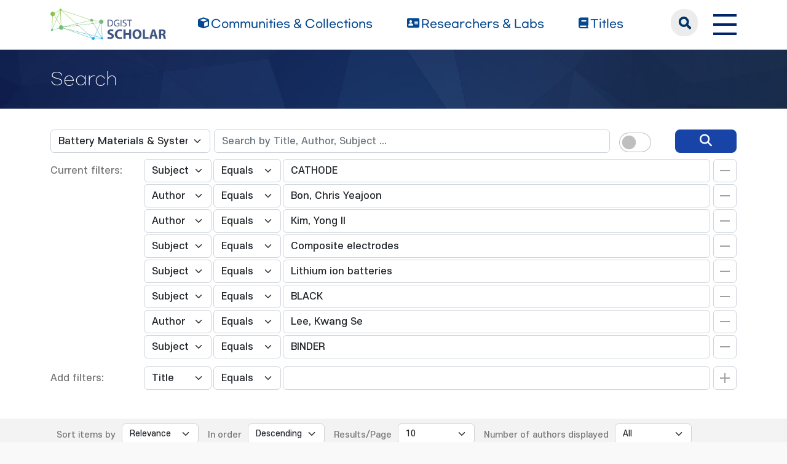

--- FILE ---
content_type: text/html;charset=UTF-8
request_url: https://scholar.dgist.ac.kr/handle/20.500.11750/6123/simple-search?query=&sort_by=score&order=desc&rpp=10&filter_field_1=subject&filter_type_1=equals&filter_value_1=CATHODE&filter_field_2=author&filter_type_2=equals&filter_value_2=Bon%2C+Chris+Yeajoon&filter_field_3=author&filter_type_3=equals&filter_value_3=Kim%2C+Yong+Il&filter_field_4=subject&filter_type_4=equals&filter_value_4=Composite+electrodes&filter_field_5=subject&filter_type_5=equals&filter_value_5=Lithium+ion+batteries&filter_field_6=subject&filter_type_6=equals&filter_value_6=BLACK&filter_field_7=author&filter_type_7=equals&filter_value_7=Lee%2C+Kwang+Se&etal=0&filtername=subject&filterquery=BINDER&filtertype=equals
body_size: 7645
content:
<!DOCTYPE html>
<html>
    <head>
        <title>DGIST Scholar: Search</title>
        <meta http-equiv="Content-Type" content="text/html; charset=UTF-8"/>
        <meta http-equiv="X-UA-Compatible" content="IE=edge"/>
        <meta name="Generator" content="DSpace 6.3"/>
        <meta name="viewport" content="width=device-width, initial-scale=1.0"/>
        <link rel="shortcut icon" href="/favicon.ico" type="image/x-icon"/>
        <link rel="stylesheet" href="/css/bootstrap.min.css"/>
        <link rel="stylesheet" href="/css/layout.css" type="text/css"/>
        <link rel="stylesheet" href="/css/mquery.css" type="text/css"/>
        <link rel="stylesheet" href="/css/css-loader.css" type="text/css"/>
        <link rel="stylesheet" href="/print.css" type="text/css" media="print"/>
        <!-- Owl Carousel Assets -->
        <link href="/css/owl.carousel.css" rel="stylesheet"/>
        <link href="/css/owl.theme.default.min.css" rel="stylesheet"/>
        <!-- Slidebars CSS -->
        <link rel="stylesheet" href="/css/slidebars.css"/>
        <!-- 웹 폰트-->
        <link href="/css/fontawesome.css" rel="stylesheet" />
        <link href="/css/solid.css" rel="stylesheet" />
        <link href="/css/regular.css" rel="stylesheet" />
        <link href="/css/brands.css" rel="stylesheet" />
        <script src="/js/utils.js"></script>
        <script src="/js/jquery-latest.min.js"></script>
        <script src="/js/jquery-migrate.min.js"></script>
        <script src="/static/js/jquery/jquery-ui-1.10.3.custom.min.js"></script>
        <script src="/static/js/bootstrap/bootstrap.min.js"></script>
        <script src="/static/js/bootstrap/bootstrap.bundle.min.js"></script>
        <script src="/static/js/holder.js"></script>
        <script src="/static/js/choice-support.js"></script>
        <script src="/js/owl.carousel.js"></script>
        <script src="/js/common.js"></script>
        <script src="/js/r2ds-common.js"></script>
        <!-- Global site tag (gtag.js) - Google Analytics -->
    <script async src="https://www.googletagmanager.com/gtag/js?id=G-BMYKDNQSBB"></script>
    <script>
        window.dataLayer = window.dataLayer || [];
        function gtag() {
            dataLayer.push(arguments);
        }
        gtag('js', new Date());
        gtag('config', 'G-BMYKDNQSBB');
    </script>
<script src="https://d1bxh8uas1mnw7.cloudfront.net/assets/embed.js"></script>
    <script src="https://cdn.plu.mx/widget-popup.js"></script><!-- HTML5 shim and Respond.js IE8 support of HTML5 elements and media queries -->
        <!--[if lt IE 9]>
            <script src="/static/js/html5shiv.js"></script>
            <script src="/static/js/respond.min.js"></script>
        <![endif]-->
    </head>
    <body>
        <div class="sub_header">
            <div class="header_wrap">
                <div class="container">
                    <div class="header_box">
                        <div class="header_inner">
                            <h1><a href="/"><img src="/image/background/logo.png" alt="DGIST Library Repository"></a></h1>
                            <nav>
    <ul>
        <li><a href="/community-list"><i class="fa-solid fa-cube"></i><span>Communities & Collections</span></a></li>
        <li><a href="/browse-researcher"><i class="fa-solid fa-address-card"></i><span>Researchers &amp; Labs</span></a></li>
        <li><a href="/simple-search?type=title&sort_by=2&order=desc"><i class="fa-solid fa-book"></i><span>Titles</span></a></li>
    </ul>
</nav>
<div class="header_user_box">
    <div class="h_t_search">
        <a href="#" class="h_t_search_bt" id="h_t_search_bt"
           data-modal-selector=".mobile_s_inner">search</a>
        <div class="mobile_s_inner">
            <div class="ms_box">
                <div class="ms_inner">
                    <form action="/simple-search" method="get">
                        <p class="mmobile_s_int"><input type="text" title="검색" placeholder="검색어를 입력해주세요." name="query"/></p>
                        <div class="m_s_bt_box">
                            <input type="submit" title="검색" class="modal_search_bt" value="search"/>
                            <button type="button" class="sub_search_close" data-modal-selector=".mobile_s_inner">Close</button>
                        </div>
                    </form>
                </div>
            </div>
        </div>
    </div>
    <div class="top_right_box">
        <div class="h_t_link_box">
            <ul class="h_t_link">
                <li><a href="https://dgist.ac.kr" target="_blank" rel="noreferrer noopener" title="새 창 열림">DGIST</a></li>
                <li><a href="https://library.dgist.ac.kr" target="_blank" rel="noreferrer noopener" title="새 창 열림">LIBRARY</a></li>
                <li><a href="https://www.dgist.ac.kr/rnd/" target="_blank" rel="noreferrer noopener" title="새 창 열림">DGIST R&amp;D</a></li>
                </ul>
        </div>
        <div class="side_bt_box">
            <button type="button" class="mobile_nav_bt" data-toggle="offcanvas">
                <span class="hamb-top"></span>
                <span class="hamb-middle"></span>
                <span class="hamb-bottom"></span>
            </button>
        </div>
    </div>
</div>

</div>
                    </div>
                    <!--header_box :e -->
                </div>
            </div>
        </div>
<script>
    (function ($) {
        $(function () {
            $('form').on('submit', function (e)  {
                if ($('#switch-check-btn').is(':checked')) {
                    $('input[name="ai_search"]').val('true');
                }
            });
        })
    })(jQuery.noConflict());
</script>
<div class="sub_header">
        <div class="sub_visual_wrap">
            <div class="container">
                <h3>Search</h3>
            </div>
        </div>
    </div>
    <div class="top_option_wrap">
        <div class="container">
            <div class="browse_alphabet">
                <div class="search_box">
                    <form action="/simple-search" method="get">
                        <input type="hidden" name="ai_search"/>
                        <ul>
                            <li>
                                <dl class="search_dl">
                                    <dt>
                                        <select name="location" id="tlocation" class="form-select">
                                            <option value="/">All of Repository</option>
                                            <option value="20.500.11750/207" >Department of Energy Science and Engineering</option>
                                            <option value="20.500.11750/6123" selected="selected">Battery Materials & Systems LAB</option>
                                            <option value="20.500.11750/6312" >1. Journal Articles</option>
                                            <option value="20.500.11750/6313" >2. Conference Papers</option>
                                            <option value="20.500.11750/6314" >3. Patents</option>
                                            <option value="20.500.11750/6315" >4. News</option>
                                            <option value="20.500.11750/6316" >ETC</option>
                                            </select>
                                    </dt>
                                    <dd class="d-flex align-items-center">
                                        <input type="text" class="form-control" id="query" name="query" value="" placeholder="Search by Title, Author, Subject ... "/>
                                        <button type="submit" id="main-query-submit" class="search_o_bt" aria-label="search" value="검색어를 입력해주세요."><i class="fa-solid fa-magnifying-glass"></i></button>
                                        <div class="search_ai_chk" data-bs-toggle="tooltip" data-bs-placement="bottom" data-bs-original-title="AI-Powered Keyword">
                                            <div class="form-check form-switch">
                                                <input class="form-check-input" type="checkbox" id="switch-check-btn" >
                                                <label class="form-check-label" for="switch-check-btn">AI</label>
                                            </div>
                                        </div>
                                    </dd>
                                </dl>
                            </li>
                        </ul>
                        <ul class="s_add_fillter_ul">
                                <input type="hidden" value="10" name="rpp"/>
                                <input type="hidden" value="score" name="sort_by"/>
                                <input type="hidden" value="desc" name="order"/>
                                <li>
                                    <dl>
                                        <dt>Current filters:</dt>
                                        <dd class="author_dd add_selspan">
                                                <span class="first_sel">
                                                    <select id="filter_field_1" name="filter_field_1" class="form-select">
                                                        <option value="title" >Title</option>
                                                            <option value="author" >Author</option>
                                                            <option value="subject"  selected="selected">Subject</option>
                                                            <option value="type" >Type</option>
                                                            <option value="dateIssued" >Date Issued</option>
                                                            <option value="researcher" >Researcher</option>
                                                            <option value="original_bundle_filenames" >Original File Name</option>
                                                            <option value="original_bundle_descriptions" >Original File Descriptions</option>
                                                            </select>
                                                </span>
                                            <span class="second_sel">
                                                    <select id="filter_type_1" name="filter_type_1" class="form-select">
                                                        <option value="equals" selected="selected">Equals</option>
                                                            <option value="contains">Contains</option>
                                                            <option value="authority">ID</option>
                                                            <option value="notequals">Not Equals</option>
                                                            <option value="notcontains">Not Contains</option>
                                                            <option value="notauthority">Not ID</option>
                                                            </select>
                                                </span>
                                            <em class="fillter_int_em">
                                                <input type="text" id="filter_value_1" class="form-control" name="filter_value_1" value="CATHODE"/>
                                                <input class="fillter_r_bt f_minus_bt" type="submit" id="submit_filter_remove_1" name="submit_filter_remove_1" value="X"/>
                                            </em>
                                        </dd>
                                        <dd class="author_dd add_selspan">
                                                <span class="first_sel">
                                                    <select id="filter_field_2" name="filter_field_2" class="form-select">
                                                        <option value="title" >Title</option>
                                                            <option value="author"  selected="selected">Author</option>
                                                            <option value="subject" >Subject</option>
                                                            <option value="type" >Type</option>
                                                            <option value="dateIssued" >Date Issued</option>
                                                            <option value="researcher" >Researcher</option>
                                                            <option value="original_bundle_filenames" >Original File Name</option>
                                                            <option value="original_bundle_descriptions" >Original File Descriptions</option>
                                                            </select>
                                                </span>
                                            <span class="second_sel">
                                                    <select id="filter_type_2" name="filter_type_2" class="form-select">
                                                        <option value="equals" selected="selected">Equals</option>
                                                            <option value="contains">Contains</option>
                                                            <option value="authority">ID</option>
                                                            <option value="notequals">Not Equals</option>
                                                            <option value="notcontains">Not Contains</option>
                                                            <option value="notauthority">Not ID</option>
                                                            </select>
                                                </span>
                                            <em class="fillter_int_em">
                                                <input type="text" id="filter_value_2" class="form-control" name="filter_value_2" value="Bon,&#x20;Chris&#x20;Yeajoon"/>
                                                <input class="fillter_r_bt f_minus_bt" type="submit" id="submit_filter_remove_2" name="submit_filter_remove_2" value="X"/>
                                            </em>
                                        </dd>
                                        <dd class="author_dd add_selspan">
                                                <span class="first_sel">
                                                    <select id="filter_field_3" name="filter_field_3" class="form-select">
                                                        <option value="title" >Title</option>
                                                            <option value="author"  selected="selected">Author</option>
                                                            <option value="subject" >Subject</option>
                                                            <option value="type" >Type</option>
                                                            <option value="dateIssued" >Date Issued</option>
                                                            <option value="researcher" >Researcher</option>
                                                            <option value="original_bundle_filenames" >Original File Name</option>
                                                            <option value="original_bundle_descriptions" >Original File Descriptions</option>
                                                            </select>
                                                </span>
                                            <span class="second_sel">
                                                    <select id="filter_type_3" name="filter_type_3" class="form-select">
                                                        <option value="equals" selected="selected">Equals</option>
                                                            <option value="contains">Contains</option>
                                                            <option value="authority">ID</option>
                                                            <option value="notequals">Not Equals</option>
                                                            <option value="notcontains">Not Contains</option>
                                                            <option value="notauthority">Not ID</option>
                                                            </select>
                                                </span>
                                            <em class="fillter_int_em">
                                                <input type="text" id="filter_value_3" class="form-control" name="filter_value_3" value="Kim,&#x20;Yong&#x20;Il"/>
                                                <input class="fillter_r_bt f_minus_bt" type="submit" id="submit_filter_remove_3" name="submit_filter_remove_3" value="X"/>
                                            </em>
                                        </dd>
                                        <dd class="author_dd add_selspan">
                                                <span class="first_sel">
                                                    <select id="filter_field_4" name="filter_field_4" class="form-select">
                                                        <option value="title" >Title</option>
                                                            <option value="author" >Author</option>
                                                            <option value="subject"  selected="selected">Subject</option>
                                                            <option value="type" >Type</option>
                                                            <option value="dateIssued" >Date Issued</option>
                                                            <option value="researcher" >Researcher</option>
                                                            <option value="original_bundle_filenames" >Original File Name</option>
                                                            <option value="original_bundle_descriptions" >Original File Descriptions</option>
                                                            </select>
                                                </span>
                                            <span class="second_sel">
                                                    <select id="filter_type_4" name="filter_type_4" class="form-select">
                                                        <option value="equals" selected="selected">Equals</option>
                                                            <option value="contains">Contains</option>
                                                            <option value="authority">ID</option>
                                                            <option value="notequals">Not Equals</option>
                                                            <option value="notcontains">Not Contains</option>
                                                            <option value="notauthority">Not ID</option>
                                                            </select>
                                                </span>
                                            <em class="fillter_int_em">
                                                <input type="text" id="filter_value_4" class="form-control" name="filter_value_4" value="Composite&#x20;electrodes"/>
                                                <input class="fillter_r_bt f_minus_bt" type="submit" id="submit_filter_remove_4" name="submit_filter_remove_4" value="X"/>
                                            </em>
                                        </dd>
                                        <dd class="author_dd add_selspan">
                                                <span class="first_sel">
                                                    <select id="filter_field_5" name="filter_field_5" class="form-select">
                                                        <option value="title" >Title</option>
                                                            <option value="author" >Author</option>
                                                            <option value="subject"  selected="selected">Subject</option>
                                                            <option value="type" >Type</option>
                                                            <option value="dateIssued" >Date Issued</option>
                                                            <option value="researcher" >Researcher</option>
                                                            <option value="original_bundle_filenames" >Original File Name</option>
                                                            <option value="original_bundle_descriptions" >Original File Descriptions</option>
                                                            </select>
                                                </span>
                                            <span class="second_sel">
                                                    <select id="filter_type_5" name="filter_type_5" class="form-select">
                                                        <option value="equals" selected="selected">Equals</option>
                                                            <option value="contains">Contains</option>
                                                            <option value="authority">ID</option>
                                                            <option value="notequals">Not Equals</option>
                                                            <option value="notcontains">Not Contains</option>
                                                            <option value="notauthority">Not ID</option>
                                                            </select>
                                                </span>
                                            <em class="fillter_int_em">
                                                <input type="text" id="filter_value_5" class="form-control" name="filter_value_5" value="Lithium&#x20;ion&#x20;batteries"/>
                                                <input class="fillter_r_bt f_minus_bt" type="submit" id="submit_filter_remove_5" name="submit_filter_remove_5" value="X"/>
                                            </em>
                                        </dd>
                                        <dd class="author_dd add_selspan">
                                                <span class="first_sel">
                                                    <select id="filter_field_6" name="filter_field_6" class="form-select">
                                                        <option value="title" >Title</option>
                                                            <option value="author" >Author</option>
                                                            <option value="subject"  selected="selected">Subject</option>
                                                            <option value="type" >Type</option>
                                                            <option value="dateIssued" >Date Issued</option>
                                                            <option value="researcher" >Researcher</option>
                                                            <option value="original_bundle_filenames" >Original File Name</option>
                                                            <option value="original_bundle_descriptions" >Original File Descriptions</option>
                                                            </select>
                                                </span>
                                            <span class="second_sel">
                                                    <select id="filter_type_6" name="filter_type_6" class="form-select">
                                                        <option value="equals" selected="selected">Equals</option>
                                                            <option value="contains">Contains</option>
                                                            <option value="authority">ID</option>
                                                            <option value="notequals">Not Equals</option>
                                                            <option value="notcontains">Not Contains</option>
                                                            <option value="notauthority">Not ID</option>
                                                            </select>
                                                </span>
                                            <em class="fillter_int_em">
                                                <input type="text" id="filter_value_6" class="form-control" name="filter_value_6" value="BLACK"/>
                                                <input class="fillter_r_bt f_minus_bt" type="submit" id="submit_filter_remove_6" name="submit_filter_remove_6" value="X"/>
                                            </em>
                                        </dd>
                                        <dd class="author_dd add_selspan">
                                                <span class="first_sel">
                                                    <select id="filter_field_7" name="filter_field_7" class="form-select">
                                                        <option value="title" >Title</option>
                                                            <option value="author"  selected="selected">Author</option>
                                                            <option value="subject" >Subject</option>
                                                            <option value="type" >Type</option>
                                                            <option value="dateIssued" >Date Issued</option>
                                                            <option value="researcher" >Researcher</option>
                                                            <option value="original_bundle_filenames" >Original File Name</option>
                                                            <option value="original_bundle_descriptions" >Original File Descriptions</option>
                                                            </select>
                                                </span>
                                            <span class="second_sel">
                                                    <select id="filter_type_7" name="filter_type_7" class="form-select">
                                                        <option value="equals" selected="selected">Equals</option>
                                                            <option value="contains">Contains</option>
                                                            <option value="authority">ID</option>
                                                            <option value="notequals">Not Equals</option>
                                                            <option value="notcontains">Not Contains</option>
                                                            <option value="notauthority">Not ID</option>
                                                            </select>
                                                </span>
                                            <em class="fillter_int_em">
                                                <input type="text" id="filter_value_7" class="form-control" name="filter_value_7" value="Lee,&#x20;Kwang&#x20;Se"/>
                                                <input class="fillter_r_bt f_minus_bt" type="submit" id="submit_filter_remove_7" name="submit_filter_remove_7" value="X"/>
                                            </em>
                                        </dd>
                                        <dd class="author_dd add_selspan">
                                                <span class="first_sel">
                                                    <select id="filter_field_8" name="filter_field_8" class="form-select">
                                                        <option value="title" >Title</option>
                                                            <option value="author" >Author</option>
                                                            <option value="subject"  selected="selected">Subject</option>
                                                            <option value="type" >Type</option>
                                                            <option value="dateIssued" >Date Issued</option>
                                                            <option value="researcher" >Researcher</option>
                                                            <option value="original_bundle_filenames" >Original File Name</option>
                                                            <option value="original_bundle_descriptions" >Original File Descriptions</option>
                                                            </select>
                                                </span>
                                            <span class="second_sel">
                                                    <select id="filter_type_8" name="filter_type_8" class="form-select">
                                                        <option value="equals" selected="selected">Equals</option>
                                                            <option value="contains">Contains</option>
                                                            <option value="authority">ID</option>
                                                            <option value="notequals">Not Equals</option>
                                                            <option value="notcontains">Not Contains</option>
                                                            <option value="notauthority">Not ID</option>
                                                            </select>
                                                </span>
                                            <em class="fillter_int_em">
                                                <input type="text" id="filter_value_8" class="form-control" name="filter_value_8" value="BINDER"/>
                                                <input class="fillter_r_bt f_minus_bt" type="submit" id="submit_filter_remove_8" name="submit_filter_remove_8" value="X"/>
                                            </em>
                                        </dd>
                                        </dl>
                                </li>
                            </ul>
                        </form>
                    <ul class="s_add_fillter_ul">
                        <li>
                            <dl>
                                <dt>Add filters:</dt>
                                <dd class="author_dd add_selspan">
                                    <form action="/simple-search" method="get">
                                        <input type="hidden" value="20.500.11750&#x2F;6123" name="location"/>
                                        <input type="hidden" value="" name="query"/>
                                        <input type="hidden" name="ai_search"/>
                                        <input type="hidden" id="filter_field_1" name="filter_field_1" value="subject"/>
                                        <input type="hidden" id="filter_type_1" name="filter_type_1" value="equals"/>
                                        <input type="hidden" id="filter_value_1" name="filter_value_1" value="CATHODE"/>
                                        <input type="hidden" id="filter_field_2" name="filter_field_2" value="author"/>
                                        <input type="hidden" id="filter_type_2" name="filter_type_2" value="equals"/>
                                        <input type="hidden" id="filter_value_2" name="filter_value_2" value="Bon,&#x20;Chris&#x20;Yeajoon"/>
                                        <input type="hidden" id="filter_field_3" name="filter_field_3" value="author"/>
                                        <input type="hidden" id="filter_type_3" name="filter_type_3" value="equals"/>
                                        <input type="hidden" id="filter_value_3" name="filter_value_3" value="Kim,&#x20;Yong&#x20;Il"/>
                                        <input type="hidden" id="filter_field_4" name="filter_field_4" value="subject"/>
                                        <input type="hidden" id="filter_type_4" name="filter_type_4" value="equals"/>
                                        <input type="hidden" id="filter_value_4" name="filter_value_4" value="Composite&#x20;electrodes"/>
                                        <input type="hidden" id="filter_field_5" name="filter_field_5" value="subject"/>
                                        <input type="hidden" id="filter_type_5" name="filter_type_5" value="equals"/>
                                        <input type="hidden" id="filter_value_5" name="filter_value_5" value="Lithium&#x20;ion&#x20;batteries"/>
                                        <input type="hidden" id="filter_field_6" name="filter_field_6" value="subject"/>
                                        <input type="hidden" id="filter_type_6" name="filter_type_6" value="equals"/>
                                        <input type="hidden" id="filter_value_6" name="filter_value_6" value="BLACK"/>
                                        <input type="hidden" id="filter_field_7" name="filter_field_7" value="author"/>
                                        <input type="hidden" id="filter_type_7" name="filter_type_7" value="equals"/>
                                        <input type="hidden" id="filter_value_7" name="filter_value_7" value="Lee,&#x20;Kwang&#x20;Se"/>
                                        <input type="hidden" id="filter_field_8" name="filter_field_8" value="subject"/>
                                        <input type="hidden" id="filter_type_8" name="filter_type_8" value="equals"/>
                                        <input type="hidden" id="filter_value_8" name="filter_value_8" value="BINDER"/>
                                        <span class="first_sel">
                                            <select id="filtername" name="filtername" class="form-select">
                                                <option value="title">Title</option>
                                                    <option value="author">Author</option>
                                                    <option value="subject">Subject</option>
                                                    <option value="type">Type</option>
                                                    <option value="dateIssued">Date Issued</option>
                                                    <option value="researcher">Researcher</option>
                                                    <option value="original_bundle_filenames">Original File Name</option>
                                                    <option value="original_bundle_descriptions">Original File Descriptions</option>
                                                    </select>
                                        </span>
                                        <span class="second_sel">
                                            <select id="filtertype" name="filtertype" class="form-select">
                                                <option value="equals">Equals</option>
                                                    <option value="contains">Contains</option>
                                                    <option value="authority">ID</option>
                                                    <option value="notequals">Not Equals</option>
                                                    <option value="notcontains">Not Contains</option>
                                                    <option value="notauthority">Not ID</option>
                                                    </select>
                                        </span>
                                        <em class="fillter_int_em">
                                            <input type="hidden" value="10" name="rpp"/>
                                            <input type="hidden" value="score" name="sort_by"/>
                                            <input type="hidden" value="desc" name="order"/>
                                            <input type="text" id="filterquery" name="filterquery" required="required" class="form-control" autocomplete="off" required="required">
                                            <input class="fillter_r_bt f_add_bt validate" type="submit" value="Add">
                                        </em>
                                    </form>
                                </dd>
                            </dl>
                        </li>
                    </ul>
                </div>
            </div>
        </div>
        <form action="/simple-search" method="get">
            <div class="search_sort_wrap">
                <div class="container">
                    <input type="hidden" value="20.500.11750&#x2F;6123" name="location"/>
                    <input type="hidden" value="" name="query"/>
                    <input type="hidden" name="ai_search"/>
                    <input type="hidden" id="filter_field_1" name="filter_field_1" value="subject"/>
                    <input type="hidden" id="filter_type_1" name="filter_type_1" value="equals"/>
                    <input type="hidden" id="filter_value_1" name="filter_value_1" value="CATHODE"/>
                    <input type="hidden" id="filter_field_2" name="filter_field_2" value="author"/>
                    <input type="hidden" id="filter_type_2" name="filter_type_2" value="equals"/>
                    <input type="hidden" id="filter_value_2" name="filter_value_2" value="Bon,&#x20;Chris&#x20;Yeajoon"/>
                    <input type="hidden" id="filter_field_3" name="filter_field_3" value="author"/>
                    <input type="hidden" id="filter_type_3" name="filter_type_3" value="equals"/>
                    <input type="hidden" id="filter_value_3" name="filter_value_3" value="Kim,&#x20;Yong&#x20;Il"/>
                    <input type="hidden" id="filter_field_4" name="filter_field_4" value="subject"/>
                    <input type="hidden" id="filter_type_4" name="filter_type_4" value="equals"/>
                    <input type="hidden" id="filter_value_4" name="filter_value_4" value="Composite&#x20;electrodes"/>
                    <input type="hidden" id="filter_field_5" name="filter_field_5" value="subject"/>
                    <input type="hidden" id="filter_type_5" name="filter_type_5" value="equals"/>
                    <input type="hidden" id="filter_value_5" name="filter_value_5" value="Lithium&#x20;ion&#x20;batteries"/>
                    <input type="hidden" id="filter_field_6" name="filter_field_6" value="subject"/>
                    <input type="hidden" id="filter_type_6" name="filter_type_6" value="equals"/>
                    <input type="hidden" id="filter_value_6" name="filter_value_6" value="BLACK"/>
                    <input type="hidden" id="filter_field_7" name="filter_field_7" value="author"/>
                    <input type="hidden" id="filter_type_7" name="filter_type_7" value="equals"/>
                    <input type="hidden" id="filter_value_7" name="filter_value_7" value="Lee,&#x20;Kwang&#x20;Se"/>
                    <input type="hidden" id="filter_field_8" name="filter_field_8" value="subject"/>
                    <input type="hidden" id="filter_type_8" name="filter_type_8" value="equals"/>
                    <input type="hidden" id="filter_value_8" name="filter_value_8" value="BINDER"/>
                    <span class="sort_option">
                        <em class="sort_text"><label for="sort_by">Sort items by</label></em>
                            <em class="sort_select">
                                <select id="sort_by" name="sort_by" class="form-select">
                                    <option value="score">Relevance</option>
                                    <option value="dc.title_sort" >Title</option>
                                        <option value="dc.date.issued_dt" >Issue Date</option>
                                        <option value="dc.contributor.author_sort" >Author</option>
                                        <option value="dc.citation.title_sort" >Journal</option>
                                        </select>
                            </em>
                            </span>
                    <span class="sort_option">
                        <em class="sort_text"><label for="order">In order</label></em>
                        <em class="sort_select">
                            <select id="order" name="order" class="form-select">
                                <option value="ASC" >Ascending</option>
                                <option value="DESC" selected="selected">Descending</option>
                            </select>
                        </em>
                    </span>
                    <span class="sort_option">
                        <em class="sort_text"><label for="rpp">Results/Page</label></em>
                        <em class="sort_select">
                            <select id="rpp" name="rpp" class="form-select">
                                <option value="5" >5</option>
                                    <option value="10" selected="selected">10</option>
                                    <option value="15" >15</option>
                                    <option value="20" >20</option>
                                    <option value="25" >25</option>
                                    <option value="30" >30</option>
                                    <option value="35" >35</option>
                                    <option value="40" >40</option>
                                    <option value="45" >45</option>
                                    <option value="50" >50</option>
                                    <option value="55" >55</option>
                                    <option value="60" >60</option>
                                    <option value="65" >65</option>
                                    <option value="70" >70</option>
                                    <option value="75" >75</option>
                                    <option value="80" >80</option>
                                    <option value="85" >85</option>
                                    <option value="90" >90</option>
                                    <option value="95" >95</option>
                                    <option value="100" >100</option>
                                    </select>
                        </em>
                    </span>
                    <span class="sort_option">
                        <em class="sort_text"><label for="etal">Number of authors displayed</label></em>
                        <em class="sort_select">
                            <select id="etal" name="etal" class="form-select">
                                <option value="0" selected="selected">All</option>
                                <option value="1" >1</option>
                                        <option value="5" >5</option>
                                        <option value="10" >10</option>
                                        <option value="15" >15</option>
                                        <option value="20" >20</option>
                                        <option value="25" >25</option>
                                        <option value="30" >30</option>
                                        <option value="35" >35</option>
                                        <option value="40" >40</option>
                                        <option value="45" >45</option>
                                        <option value="50" >50</option>
                                        </select>
                        </em>
                    </span>
                    <span class="sort_bt_box"><button class="normal_bt" type="submit" name="submit_search">Update</button></span>
                </div>
            </div>
        </form>
    </div>
    <div class="sub_contents_wrap">
        <div class="container">
            <div class="row">
                <div class="col-lg-12 col-xl-9">
                    <div class="line_brick">
                        <div class="b_pd add_zoom_box">
                            <div class="l_t_add_sort">
                                <p class="result_t_arrow">
                                    Results 1-1 of 1 (Search time: 0.003 seconds).</p>
                                </div>
                            <div class="list_row">
    <div class="l_t_t_box">
    <div class="l_t_type">
        <span class="l_t_t_Article">Article</span>
    </div>
    <a href="/handle/20.500.11750/9538" class="list_title_t">Structural Effect of Conductive Carbons on the Adhesion and Electrochemical Behavior of LiNi0.4Mn0.4Co0.2 O(2 )Cathode for Lithium Ion Batteries</a>
</div>
<div class="list_writer">
    <ul>
        <li>
                    <span class="value">Latifatu, Mohammed</span>
                        ;&nbsp;</li>
            <li>
                    <span class="value">Bon, Chris Yeajoon</span>
                        ;&nbsp;</li>
            <li>
                    <span class="value">Lee, Kwang Se</span>
                        ;&nbsp;</li>
            <li>
                    <span class="value">Hamenu, Louis</span>
                        ;&nbsp;</li>
            <li>
                    <span class="value">Kim, Yong Il</span>
                        ;&nbsp;</li>
            <li>
                    <span class="value">Lee, Yun Jung</span>
                        ;&nbsp;</li>
            <li>
                    <span class="authority">Lee, Yong Min</span>
                                ;&nbsp;</li>
            <li>
                    <span class="value">Ko, Jang Myoun</span>
                        </li>
            </ul>
</div>
<div class="list_italic_t">
    <ul>
        <li>2018-12</li>
        <li>Latifatu, Mohammed. (2018-12). Structural Effect of Conductive Carbons on the Adhesion and Electrochemical Behavior of LiNi0.4Mn0.4Co0.2 O(2 )Cathode for Lithium Ion Batteries. doi: 10.5229/JECST.2018.9.4.330</li>
        <li>The Korean Electrochemical Society</li>
        <li>View :&nbsp;691</li>
        <li>Download :&nbsp;0</li>
    </ul>
</div><div class="l_alt_box">
        <div class="l_alt_item">
                <div data-badge-popover="right" data-badge-type="donut"
                     data-doi="10.5229/JECST.2018.9.4.330" style="margin-top: 12px;"
                     class="altmetric-embed">
                </div>
            </div>
            <div class="l_alt_item">
                <a href="https://plu.mx/plum/a/?doi=10.5229/JECST.2018.9.4.330" class="plumx-plum-print-popup" data-popup="right"></a>
            </div>
        </div>
</div><div class="paginate_complex">
                                <strong>1</strong>
                                </div>
                        </div>
                    </div>
                    <div class="m_fillter_box">
                        <button type="button" class="m_fillter_bt">필터</button>
                    </div>
                </div>
                <div class="col-lg-12 col-xl-3">
                    <div class="search_filter_wrap line_brick">
                        <div class="s_f_m_top">
                            <h4>Discover</h4>
                            <button type="button" class="m_fillter_close">닫기</button>
                        </div>
                        <div class="s_f_wrap">
                            <div class="aside_wrap">
                                <div class="aside_box">
                                    <h4>Type</h4>
                                    <ul class="aside_list">
                                        <li>
                                            <a href="/handle/20.500.11750/6123/simple-search?query=&amp;sort_by=score&amp;order=desc&amp;rpp=10&amp;filter_field_1=subject&amp;filter_type_1=equals&amp;filter_value_1=CATHODE&amp;filter_field_2=author&amp;filter_type_2=equals&amp;filter_value_2=Bon%2C+Chris+Yeajoon&amp;filter_field_3=author&amp;filter_type_3=equals&amp;filter_value_3=Kim%2C+Yong+Il&amp;filter_field_4=subject&amp;filter_type_4=equals&amp;filter_value_4=Composite+electrodes&amp;filter_field_5=subject&amp;filter_type_5=equals&amp;filter_value_5=Lithium+ion+batteries&amp;filter_field_6=subject&amp;filter_type_6=equals&amp;filter_value_6=BLACK&amp;filter_field_7=author&amp;filter_type_7=equals&amp;filter_value_7=Lee%2C+Kwang+Se&amp;filter_field_8=subject&amp;filter_type_8=equals&amp;filter_value_8=BINDER&amp;etal=0&amp;filtername=type&amp;filterquery=Article&amp;filtertype=equals" title="Filter by Article">Article</a>
                                            <span class="round_line">1</span>
                                        </li>
                                        </ul>
                                    </div>
                                <div class="aside_box">
                                    <h4>Author</h4>
                                    <ul class="aside_list">
                                        <li>
                                            <a href="/handle/20.500.11750/6123/simple-search?query=&amp;sort_by=score&amp;order=desc&amp;rpp=10&amp;filter_field_1=subject&amp;filter_type_1=equals&amp;filter_value_1=CATHODE&amp;filter_field_2=author&amp;filter_type_2=equals&amp;filter_value_2=Bon%2C+Chris+Yeajoon&amp;filter_field_3=author&amp;filter_type_3=equals&amp;filter_value_3=Kim%2C+Yong+Il&amp;filter_field_4=subject&amp;filter_type_4=equals&amp;filter_value_4=Composite+electrodes&amp;filter_field_5=subject&amp;filter_type_5=equals&amp;filter_value_5=Lithium+ion+batteries&amp;filter_field_6=subject&amp;filter_type_6=equals&amp;filter_value_6=BLACK&amp;filter_field_7=author&amp;filter_type_7=equals&amp;filter_value_7=Lee%2C+Kwang+Se&amp;filter_field_8=subject&amp;filter_type_8=equals&amp;filter_value_8=BINDER&amp;etal=0&amp;filtername=author&amp;filterquery=Hamenu%2C+Louis&amp;filtertype=equals" title="Filter by Hamenu, Louis">Hamenu, Louis</a>
                                            <span class="round_line">1</span>
                                        </li>
                                        <li>
                                            <a href="/handle/20.500.11750/6123/simple-search?query=&amp;sort_by=score&amp;order=desc&amp;rpp=10&amp;filter_field_1=subject&amp;filter_type_1=equals&amp;filter_value_1=CATHODE&amp;filter_field_2=author&amp;filter_type_2=equals&amp;filter_value_2=Bon%2C+Chris+Yeajoon&amp;filter_field_3=author&amp;filter_type_3=equals&amp;filter_value_3=Kim%2C+Yong+Il&amp;filter_field_4=subject&amp;filter_type_4=equals&amp;filter_value_4=Composite+electrodes&amp;filter_field_5=subject&amp;filter_type_5=equals&amp;filter_value_5=Lithium+ion+batteries&amp;filter_field_6=subject&amp;filter_type_6=equals&amp;filter_value_6=BLACK&amp;filter_field_7=author&amp;filter_type_7=equals&amp;filter_value_7=Lee%2C+Kwang+Se&amp;filter_field_8=subject&amp;filter_type_8=equals&amp;filter_value_8=BINDER&amp;etal=0&amp;filtername=author&amp;filterquery=Ko%2C+Jang+Myoun&amp;filtertype=equals" title="Filter by Ko, Jang Myoun">Ko, Jang Myoun</a>
                                            <span class="round_line">1</span>
                                        </li>
                                        <li>
                                            <a href="/handle/20.500.11750/6123/simple-search?query=&amp;sort_by=score&amp;order=desc&amp;rpp=10&amp;filter_field_1=subject&amp;filter_type_1=equals&amp;filter_value_1=CATHODE&amp;filter_field_2=author&amp;filter_type_2=equals&amp;filter_value_2=Bon%2C+Chris+Yeajoon&amp;filter_field_3=author&amp;filter_type_3=equals&amp;filter_value_3=Kim%2C+Yong+Il&amp;filter_field_4=subject&amp;filter_type_4=equals&amp;filter_value_4=Composite+electrodes&amp;filter_field_5=subject&amp;filter_type_5=equals&amp;filter_value_5=Lithium+ion+batteries&amp;filter_field_6=subject&amp;filter_type_6=equals&amp;filter_value_6=BLACK&amp;filter_field_7=author&amp;filter_type_7=equals&amp;filter_value_7=Lee%2C+Kwang+Se&amp;filter_field_8=subject&amp;filter_type_8=equals&amp;filter_value_8=BINDER&amp;etal=0&amp;filtername=author&amp;filterquery=Latifatu%2C+Mohammed&amp;filtertype=equals" title="Filter by Latifatu, Mohammed">Latifatu, Mohammed</a>
                                            <span class="round_line">1</span>
                                        </li>
                                        <li>
                                            <a href="/handle/20.500.11750/6123/simple-search?query=&amp;sort_by=score&amp;order=desc&amp;rpp=10&amp;filter_field_1=subject&amp;filter_type_1=equals&amp;filter_value_1=CATHODE&amp;filter_field_2=author&amp;filter_type_2=equals&amp;filter_value_2=Bon%2C+Chris+Yeajoon&amp;filter_field_3=author&amp;filter_type_3=equals&amp;filter_value_3=Kim%2C+Yong+Il&amp;filter_field_4=subject&amp;filter_type_4=equals&amp;filter_value_4=Composite+electrodes&amp;filter_field_5=subject&amp;filter_type_5=equals&amp;filter_value_5=Lithium+ion+batteries&amp;filter_field_6=subject&amp;filter_type_6=equals&amp;filter_value_6=BLACK&amp;filter_field_7=author&amp;filter_type_7=equals&amp;filter_value_7=Lee%2C+Kwang+Se&amp;filter_field_8=subject&amp;filter_type_8=equals&amp;filter_value_8=BINDER&amp;etal=0&amp;filtername=author&amp;filterquery=5b4c228b-fbb1-4492-8291-20345d2336b4&amp;filtertype=authority" title="Filter by Lee, Yong Min">Lee, Yong Min</a>
                                            <span class="round_line">1</span>
                                        </li>
                                        <li>
                                            <a href="/handle/20.500.11750/6123/simple-search?query=&amp;sort_by=score&amp;order=desc&amp;rpp=10&amp;filter_field_1=subject&amp;filter_type_1=equals&amp;filter_value_1=CATHODE&amp;filter_field_2=author&amp;filter_type_2=equals&amp;filter_value_2=Bon%2C+Chris+Yeajoon&amp;filter_field_3=author&amp;filter_type_3=equals&amp;filter_value_3=Kim%2C+Yong+Il&amp;filter_field_4=subject&amp;filter_type_4=equals&amp;filter_value_4=Composite+electrodes&amp;filter_field_5=subject&amp;filter_type_5=equals&amp;filter_value_5=Lithium+ion+batteries&amp;filter_field_6=subject&amp;filter_type_6=equals&amp;filter_value_6=BLACK&amp;filter_field_7=author&amp;filter_type_7=equals&amp;filter_value_7=Lee%2C+Kwang+Se&amp;filter_field_8=subject&amp;filter_type_8=equals&amp;filter_value_8=BINDER&amp;etal=0&amp;filtername=author&amp;filterquery=Lee%2C+Yun+Jung&amp;filtertype=equals" title="Filter by Lee, Yun Jung">Lee, Yun Jung</a>
                                            <span class="round_line">1</span>
                                        </li>
                                        </ul>
                                    </div>
                                <div class="aside_box">
                                    <h4>Subject</h4>
                                    <ul class="aside_list">
                                        <li>
                                            <a href="/handle/20.500.11750/6123/simple-search?query=&amp;sort_by=score&amp;order=desc&amp;rpp=10&amp;filter_field_1=subject&amp;filter_type_1=equals&amp;filter_value_1=CATHODE&amp;filter_field_2=author&amp;filter_type_2=equals&amp;filter_value_2=Bon%2C+Chris+Yeajoon&amp;filter_field_3=author&amp;filter_type_3=equals&amp;filter_value_3=Kim%2C+Yong+Il&amp;filter_field_4=subject&amp;filter_type_4=equals&amp;filter_value_4=Composite+electrodes&amp;filter_field_5=subject&amp;filter_type_5=equals&amp;filter_value_5=Lithium+ion+batteries&amp;filter_field_6=subject&amp;filter_type_6=equals&amp;filter_value_6=BLACK&amp;filter_field_7=author&amp;filter_type_7=equals&amp;filter_value_7=Lee%2C+Kwang+Se&amp;filter_field_8=subject&amp;filter_type_8=equals&amp;filter_value_8=BINDER&amp;etal=0&amp;filtername=subject&amp;filterquery=Adhesion+property&amp;filtertype=equals" title="Filter by Adhesion property">Adhesion property</a>
                                            <span class="round_line">1</span>
                                        </li>
                                        <li>
                                            <a href="/handle/20.500.11750/6123/simple-search?query=&amp;sort_by=score&amp;order=desc&amp;rpp=10&amp;filter_field_1=subject&amp;filter_type_1=equals&amp;filter_value_1=CATHODE&amp;filter_field_2=author&amp;filter_type_2=equals&amp;filter_value_2=Bon%2C+Chris+Yeajoon&amp;filter_field_3=author&amp;filter_type_3=equals&amp;filter_value_3=Kim%2C+Yong+Il&amp;filter_field_4=subject&amp;filter_type_4=equals&amp;filter_value_4=Composite+electrodes&amp;filter_field_5=subject&amp;filter_type_5=equals&amp;filter_value_5=Lithium+ion+batteries&amp;filter_field_6=subject&amp;filter_type_6=equals&amp;filter_value_6=BLACK&amp;filter_field_7=author&amp;filter_type_7=equals&amp;filter_value_7=Lee%2C+Kwang+Se&amp;filter_field_8=subject&amp;filter_type_8=equals&amp;filter_value_8=BINDER&amp;etal=0&amp;filtername=subject&amp;filterquery=Conductive+carbons&amp;filtertype=equals" title="Filter by Conductive carbons">Conductive carbons</a>
                                            <span class="round_line">1</span>
                                        </li>
                                        <li>
                                            <a href="/handle/20.500.11750/6123/simple-search?query=&amp;sort_by=score&amp;order=desc&amp;rpp=10&amp;filter_field_1=subject&amp;filter_type_1=equals&amp;filter_value_1=CATHODE&amp;filter_field_2=author&amp;filter_type_2=equals&amp;filter_value_2=Bon%2C+Chris+Yeajoon&amp;filter_field_3=author&amp;filter_type_3=equals&amp;filter_value_3=Kim%2C+Yong+Il&amp;filter_field_4=subject&amp;filter_type_4=equals&amp;filter_value_4=Composite+electrodes&amp;filter_field_5=subject&amp;filter_type_5=equals&amp;filter_value_5=Lithium+ion+batteries&amp;filter_field_6=subject&amp;filter_type_6=equals&amp;filter_value_6=BLACK&amp;filter_field_7=author&amp;filter_type_7=equals&amp;filter_value_7=Lee%2C+Kwang+Se&amp;filter_field_8=subject&amp;filter_type_8=equals&amp;filter_value_8=BINDER&amp;etal=0&amp;filtername=subject&amp;filterquery=ELECTRODES&amp;filtertype=equals" title="Filter by ELECTRODES">ELECTRODES</a>
                                            <span class="round_line">1</span>
                                        </li>
                                        <li>
                                            <a href="/handle/20.500.11750/6123/simple-search?query=&amp;sort_by=score&amp;order=desc&amp;rpp=10&amp;filter_field_1=subject&amp;filter_type_1=equals&amp;filter_value_1=CATHODE&amp;filter_field_2=author&amp;filter_type_2=equals&amp;filter_value_2=Bon%2C+Chris+Yeajoon&amp;filter_field_3=author&amp;filter_type_3=equals&amp;filter_value_3=Kim%2C+Yong+Il&amp;filter_field_4=subject&amp;filter_type_4=equals&amp;filter_value_4=Composite+electrodes&amp;filter_field_5=subject&amp;filter_type_5=equals&amp;filter_value_5=Lithium+ion+batteries&amp;filter_field_6=subject&amp;filter_type_6=equals&amp;filter_value_6=BLACK&amp;filter_field_7=author&amp;filter_type_7=equals&amp;filter_value_7=Lee%2C+Kwang+Se&amp;filter_field_8=subject&amp;filter_type_8=equals&amp;filter_value_8=BINDER&amp;etal=0&amp;filtername=subject&amp;filterquery=PERFORMANCE&amp;filtertype=equals" title="Filter by PERFORMANCE">PERFORMANCE</a>
                                            <span class="round_line">1</span>
                                        </li>
                                        <li>
                                            <a href="/handle/20.500.11750/6123/simple-search?query=&amp;sort_by=score&amp;order=desc&amp;rpp=10&amp;filter_field_1=subject&amp;filter_type_1=equals&amp;filter_value_1=CATHODE&amp;filter_field_2=author&amp;filter_type_2=equals&amp;filter_value_2=Bon%2C+Chris+Yeajoon&amp;filter_field_3=author&amp;filter_type_3=equals&amp;filter_value_3=Kim%2C+Yong+Il&amp;filter_field_4=subject&amp;filter_type_4=equals&amp;filter_value_4=Composite+electrodes&amp;filter_field_5=subject&amp;filter_type_5=equals&amp;filter_value_5=Lithium+ion+batteries&amp;filter_field_6=subject&amp;filter_type_6=equals&amp;filter_value_6=BLACK&amp;filter_field_7=author&amp;filter_type_7=equals&amp;filter_value_7=Lee%2C+Kwang+Se&amp;filter_field_8=subject&amp;filter_type_8=equals&amp;filter_value_8=BINDER&amp;etal=0&amp;filtername=subject&amp;filterquery=POLYMER&amp;filtertype=equals" title="Filter by POLYMER">POLYMER</a>
                                            <span class="round_line">1</span>
                                        </li>
                                        <li>
                                            <a href="/handle/20.500.11750/6123/simple-search?query=&amp;sort_by=score&amp;order=desc&amp;rpp=10&amp;filter_field_1=subject&amp;filter_type_1=equals&amp;filter_value_1=CATHODE&amp;filter_field_2=author&amp;filter_type_2=equals&amp;filter_value_2=Bon%2C+Chris+Yeajoon&amp;filter_field_3=author&amp;filter_type_3=equals&amp;filter_value_3=Kim%2C+Yong+Il&amp;filter_field_4=subject&amp;filter_type_4=equals&amp;filter_value_4=Composite+electrodes&amp;filter_field_5=subject&amp;filter_type_5=equals&amp;filter_value_5=Lithium+ion+batteries&amp;filter_field_6=subject&amp;filter_type_6=equals&amp;filter_value_6=BLACK&amp;filter_field_7=author&amp;filter_type_7=equals&amp;filter_value_7=Lee%2C+Kwang+Se&amp;filter_field_8=subject&amp;filter_type_8=equals&amp;filter_value_8=BINDER&amp;etal=0&amp;filtername=subject&amp;filterquery=SILICON+ANODES&amp;filtertype=equals" title="Filter by SILICON ANODES">SILICON ANODES</a>
                                            <span class="round_line">1</span>
                                        </li>
                                        <li>
                                            <a href="/handle/20.500.11750/6123/simple-search?query=&amp;sort_by=score&amp;order=desc&amp;rpp=10&amp;filter_field_1=subject&amp;filter_type_1=equals&amp;filter_value_1=CATHODE&amp;filter_field_2=author&amp;filter_type_2=equals&amp;filter_value_2=Bon%2C+Chris+Yeajoon&amp;filter_field_3=author&amp;filter_type_3=equals&amp;filter_value_3=Kim%2C+Yong+Il&amp;filter_field_4=subject&amp;filter_type_4=equals&amp;filter_value_4=Composite+electrodes&amp;filter_field_5=subject&amp;filter_type_5=equals&amp;filter_value_5=Lithium+ion+batteries&amp;filter_field_6=subject&amp;filter_type_6=equals&amp;filter_value_6=BLACK&amp;filter_field_7=author&amp;filter_type_7=equals&amp;filter_value_7=Lee%2C+Kwang+Se&amp;filter_field_8=subject&amp;filter_type_8=equals&amp;filter_value_8=BINDER&amp;etal=0&amp;filtername=subject&amp;filterquery=SURFACE&amp;filtertype=equals" title="Filter by SURFACE">SURFACE</a>
                                            <span class="round_line">1</span>
                                        </li>
                                        <li>
                                            <a href="/handle/20.500.11750/6123/simple-search?query=&amp;sort_by=score&amp;order=desc&amp;rpp=10&amp;filter_field_1=subject&amp;filter_type_1=equals&amp;filter_value_1=CATHODE&amp;filter_field_2=author&amp;filter_type_2=equals&amp;filter_value_2=Bon%2C+Chris+Yeajoon&amp;filter_field_3=author&amp;filter_type_3=equals&amp;filter_value_3=Kim%2C+Yong+Il&amp;filter_field_4=subject&amp;filter_type_4=equals&amp;filter_value_4=Composite+electrodes&amp;filter_field_5=subject&amp;filter_type_5=equals&amp;filter_value_5=Lithium+ion+batteries&amp;filter_field_6=subject&amp;filter_type_6=equals&amp;filter_value_6=BLACK&amp;filter_field_7=author&amp;filter_type_7=equals&amp;filter_value_7=Lee%2C+Kwang+Se&amp;filter_field_8=subject&amp;filter_type_8=equals&amp;filter_value_8=BINDER&amp;etal=0&amp;filtername=subject&amp;filterquery=Surface+and+interfacial+cutting+analysis+system&amp;filtertype=equals" title="Filter by Surface and interfacial cutting analysis system">Surface and interfacial cutting a...</a>
                                            <span class="round_line">1</span>
                                        </li>
                                        </ul>
                                    </div>
                                <div class="aside_box">
                                    <h4>Date issued</h4>
                                    <ul class="aside_list">
                                        <li>
                                            <a href="/handle/20.500.11750/6123/simple-search?query=&amp;sort_by=score&amp;order=desc&amp;rpp=10&amp;filter_field_1=subject&amp;filter_type_1=equals&amp;filter_value_1=CATHODE&amp;filter_field_2=author&amp;filter_type_2=equals&amp;filter_value_2=Bon%2C+Chris+Yeajoon&amp;filter_field_3=author&amp;filter_type_3=equals&amp;filter_value_3=Kim%2C+Yong+Il&amp;filter_field_4=subject&amp;filter_type_4=equals&amp;filter_value_4=Composite+electrodes&amp;filter_field_5=subject&amp;filter_type_5=equals&amp;filter_value_5=Lithium+ion+batteries&amp;filter_field_6=subject&amp;filter_type_6=equals&amp;filter_value_6=BLACK&amp;filter_field_7=author&amp;filter_type_7=equals&amp;filter_value_7=Lee%2C+Kwang+Se&amp;filter_field_8=subject&amp;filter_type_8=equals&amp;filter_value_8=BINDER&amp;etal=0&amp;filtername=dateIssued&amp;filterquery=2018&amp;filtertype=equals" title="Filter by 2018">2018</a>
                                            <span class="round_line">1</span>
                                        </li>
                                        </ul>
                                    </div>
                                </div>
                            </div>
                    </div>
                </div>
            </div>
        </div>
    </div>
<footer>
            <div class="container">
                <div class="footer_inner">
                    <div class="footer_text_box">
                        <a class="privacy" href="https://dgist.ac.kr/kor/sitemap01.do" target="_blank">Privacy Policy</a>
                        <p>Copyrights ⓒ 2016. Daegu Gyeongbuk Institute of Science &amp; Technology All right reserved.</p>
                        <p>DGIST Scholar was built with support from the <a href="http://www.oak.go.kr">OAK</a> distribution project by the National Library of Korea.</p>
                        <p>Certain data included herein are derived from the © Web of Science of Clarivate Analytics. All rights reserved.</p>
                        <p>You may not copy or re-distribute this material in whole or in part without the prior written consent of Clarivate Analytics.</p>
                        <p>Library Services Team, DGIST 333. Techno Jungang-daero, Hyeonpung-myeon, Dalseong-gun, Daegu, 42988, Republic of Korea.</p>
                    </div>
                    <div class="footer_r_box">
                        <p>
                            <a href="/feed/rss_1.0/site" >RSS_1.0</a>
                                <a href="/feed/rss_2.0/site" >RSS_2.0</a>
                                <a href="/feed/atom_1.0/site" class="rss-line">ATOM_1.0</a>
                                </p>
                    </div>
                </div>
            </div>
        </footer>
        <section>
            <div class="modal_box"></div>
            <aside id="sidenav" class="left_sidebar">
                <div class="l_n_top_box">
                    <h2>DGIST Scholar</h2>
                    <a href="javascript:void(0);" class="rn_close_bt">닫기</a>
                </div>
                <div class="l_n_scroll_box">
                    <div class="left_nav_wrap">
                        <ul>
                            <li><a href="/community-list" class="l_nav_menu"><i class="fa-solid fa-cube"></i><span>Communities & Collections</span></a></li>
                            <li><a href="/browse-researcher" class="l_nav_menu"><i class="fa-solid fa-address-card"></i><span>Researchers &amp; Labs</span></a></li>
                            <li><a href="/simple-search?type=title" class="l_nav_menu"><i class="fa-solid fa-book"></i><span>Titles</span></a></li>
                        </ul>
                    </div>
                    <div class="l_nav_link">
                        <h4>Related link</h4>
                        <ul>
                            <li><a href="https://dgist.ac.kr" target="_blank" rel="noreferrer noopener">DGIST</a></li>
                            <li><a href="https://library.dgist.ac.kr" target="_blank" rel="noreferrer noopener">LIBRARY</a></li>
                            <li><a href="https://library.dgist.ac.kr" target="_blank" rel="noreferrer noopener">DGIST R&amp;D</a></li>
                        </ul>
                    </div>
                </div>
            </aside>
        </section>
    </body>
</html>
<!-- 메인 슬라이드 -->
<script type="text/javascript">
    (function($) {
        $(function() {
            // 메뉴 고정
            window.addEventListener('scroll', () => {
                const header = document.querySelector('.sub_header');
                if (window.scrollY > 90) {
                    header.classList.add('active');
                } else {
                    header.classList.remove('active');
                }
            });
            var searchOpenButton = document.querySelector(".h_t_search_bt");
            var searchCloseButton = document.querySelector(".sub_search_close");
            document.querySelector(".h_t_search").addEventListener("click", function(e) {
                if (e.target === searchOpenButton) {
                    document.querySelector(e.target.dataset.modalSelector).classList.add('search_active');
                }
            });
            document.querySelector(".sub_search_close").addEventListener("click", function(e) {
                if (e.target === searchCloseButton) {
                    document.querySelector(e.target.dataset.modalSelector).classList.remove('search_active');
                }
            });
        });
    })(jQuery.noConflict());
</script>

